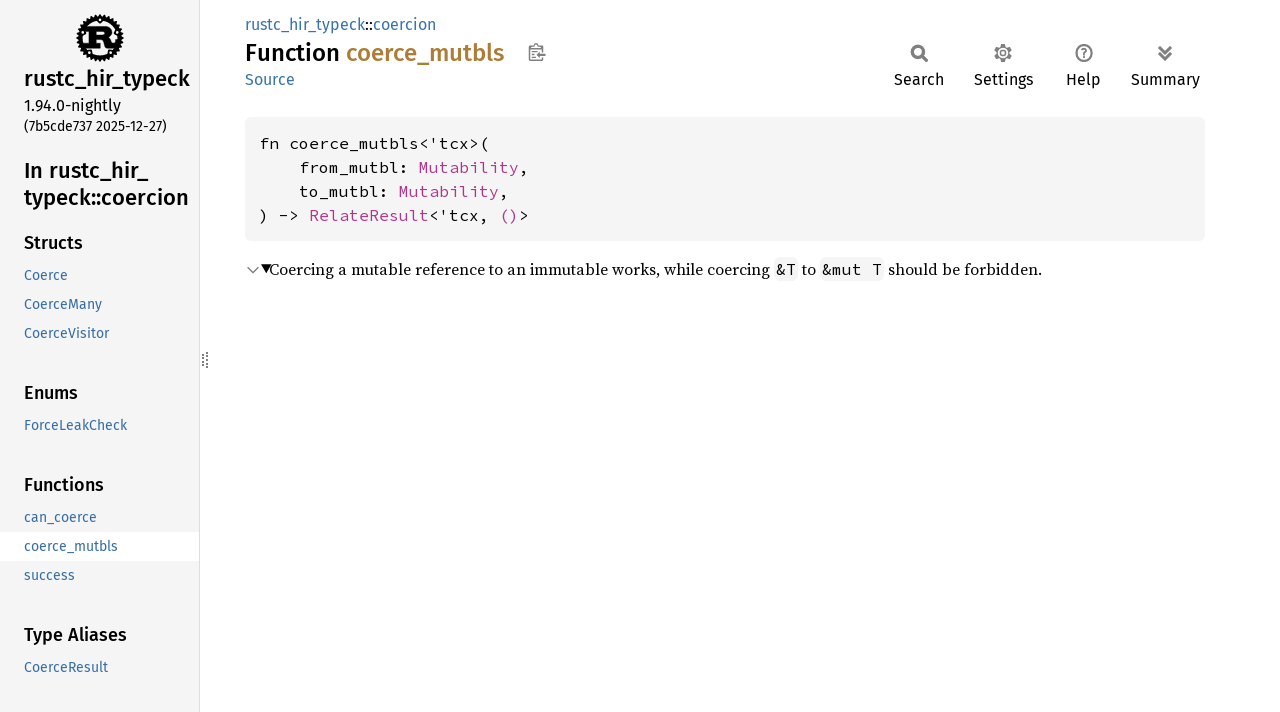

--- FILE ---
content_type: text/html
request_url: https://doc.rust-lang.org/nightly/nightly-rustc/rustc_hir_typeck/coercion/fn.coerce_mutbls.html
body_size: 1563
content:
<!DOCTYPE html><html lang="en"><head><meta charset="utf-8"><meta name="viewport" content="width=device-width, initial-scale=1.0"><meta name="generator" content="rustdoc"><meta name="description" content="Coercing a mutable reference to an immutable works, while coercing `&#38;T` to `&#38;mut T` should be forbidden."><title>coerce_mutbls in rustc_hir_typeck::coercion - Rust</title><script>if(window.location.protocol!=="file:")document.head.insertAdjacentHTML("beforeend","SourceSerif4-Regular-6b053e98.ttf.woff2,FiraSans-Italic-81dc35de.woff2,FiraSans-Regular-0fe48ade.woff2,FiraSans-MediumItalic-ccf7e434.woff2,FiraSans-Medium-e1aa3f0a.woff2,SourceCodePro-Regular-8badfe75.ttf.woff2,SourceCodePro-Semibold-aa29a496.ttf.woff2".split(",").map(f=>`<link rel="preload" as="font" type="font/woff2"href="../../static.files/${f}">`).join(""))</script><link rel="stylesheet" href="../../static.files/normalize-9960930a.css"><link rel="stylesheet" href="../../static.files/rustdoc-80aa586b.css"><meta name="rustdoc-vars" data-root-path="../../" data-static-root-path="../../static.files/" data-current-crate="rustc_hir_typeck" data-themes="" data-resource-suffix="" data-rustdoc-version="1.94.0-nightly (7b5cde737 2025-12-27)" data-channel="nightly" data-search-js="search-9e2438ea.js" data-stringdex-js="stringdex-b897f86f.js" data-settings-js="settings-c38705f0.js" ><script src="../../static.files/storage-e2aeef58.js"></script><script defer src="sidebar-items.js"></script><script defer src="../../static.files/main-7bab91a1.js"></script><noscript><link rel="stylesheet" href="../../static.files/noscript-ffcac47a.css"></noscript><link rel="alternate icon" type="image/png" href="../../static.files/favicon-32x32-eab170b8.png"><link rel="icon" type="image/svg+xml" href="../../static.files/favicon-044be391.svg"></head><body class="rustdoc fn"><!--[if lte IE 11]><div class="warning">This old browser is unsupported and will most likely display funky things.</div><![endif]--><rustdoc-topbar><h2><a href="#">coerce_mutbls</a></h2></rustdoc-topbar><nav class="sidebar"><div class="sidebar-crate"><a class="logo-container" href="../../rustc_hir_typeck/index.html"><img class="rust-logo" src="../../static.files/rust-logo-9a9549ea.svg" alt="logo"></a><h2><a href="../../rustc_hir_typeck/index.html">rustc_<wbr>hir_<wbr>typeck</a><span class="version">1.94.0-nightly</span></h2></div><div class="version">(7b5cde737	2025-12-27)</div><div class="sidebar-elems"><div id="rustdoc-modnav"><h2><a href="index.html">In rustc_<wbr>hir_<wbr>typeck::<wbr>coercion</a></h2></div></div></nav><div class="sidebar-resizer" title="Drag to resize sidebar"></div><main><div class="width-limiter"><section id="main-content" class="content"><div class="main-heading"><div class="rustdoc-breadcrumbs"><a href="../index.html">rustc_hir_typeck</a>::<wbr><a href="index.html">coercion</a></div><h1>Function <span class="fn">coerce_<wbr>mutbls</span>&nbsp;<button id="copy-path" title="Copy item path to clipboard">Copy item path</button></h1><rustdoc-toolbar></rustdoc-toolbar><span class="sub-heading"><a class="src" href="../../src/rustc_hir_typeck/coercion.rs.html#100-105">Source</a> </span></div><pre class="rust item-decl"><code>fn coerce_mutbls&lt;'tcx&gt;(
    from_mutbl: <a class="enum" href="../../rustc_ast_ir/enum.Mutability.html" title="enum rustc_ast_ir::Mutability">Mutability</a>,
    to_mutbl: <a class="enum" href="../../rustc_ast_ir/enum.Mutability.html" title="enum rustc_ast_ir::Mutability">Mutability</a>,
) -&gt; <a class="type" href="../../rustc_middle/ty/relate/type.RelateResult.html" title="type rustc_middle::ty::relate::RelateResult">RelateResult</a>&lt;'tcx, <a class="primitive" href="https://doc.rust-lang.org/nightly/std/primitive.unit.html">()</a>&gt;</code></pre><details class="toggle top-doc" open><summary class="hideme"><span>Expand description</span></summary><div class="docblock"><p>Coercing a mutable reference to an immutable works, while
coercing <code>&amp;T</code> to <code>&amp;mut T</code> should be forbidden.</p>
</div></details></section></div></main></body></html>

--- FILE ---
content_type: text/javascript
request_url: https://doc.rust-lang.org/nightly/nightly-rustc/rustc_hir_typeck/coercion/sidebar-items.js
body_size: 28
content:
window.SIDEBAR_ITEMS = {"enum":["ForceLeakCheck"],"fn":["can_coerce","coerce_mutbls","success"],"struct":["Coerce","CoerceMany","CoerceVisitor"],"type":["CoerceResult"]};